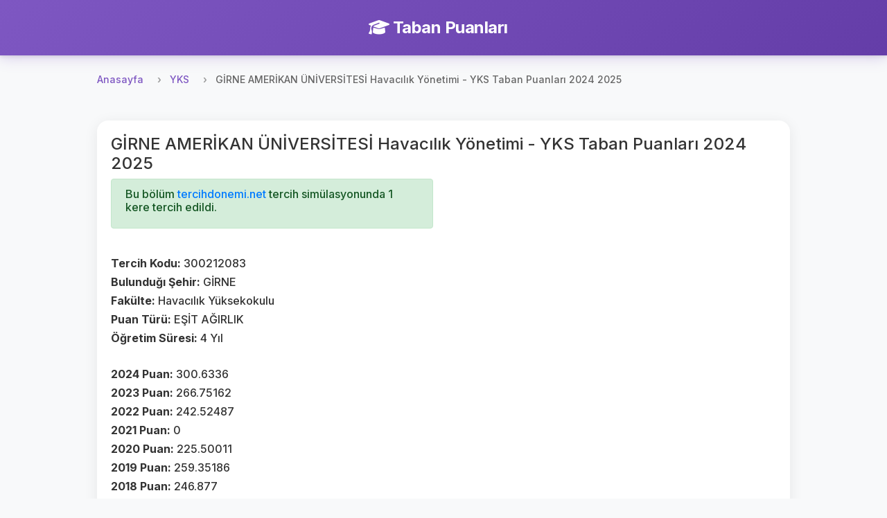

--- FILE ---
content_type: text/html; charset=utf-8
request_url: https://www.google.com/recaptcha/api2/aframe
body_size: 268
content:
<!DOCTYPE HTML><html><head><meta http-equiv="content-type" content="text/html; charset=UTF-8"></head><body><script nonce="F8-29k0Tw8ilupTWIKxX3w">/** Anti-fraud and anti-abuse applications only. See google.com/recaptcha */ try{var clients={'sodar':'https://pagead2.googlesyndication.com/pagead/sodar?'};window.addEventListener("message",function(a){try{if(a.source===window.parent){var b=JSON.parse(a.data);var c=clients[b['id']];if(c){var d=document.createElement('img');d.src=c+b['params']+'&rc='+(localStorage.getItem("rc::a")?sessionStorage.getItem("rc::b"):"");window.document.body.appendChild(d);sessionStorage.setItem("rc::e",parseInt(sessionStorage.getItem("rc::e")||0)+1);localStorage.setItem("rc::h",'1768750012639');}}}catch(b){}});window.parent.postMessage("_grecaptcha_ready", "*");}catch(b){}</script></body></html>